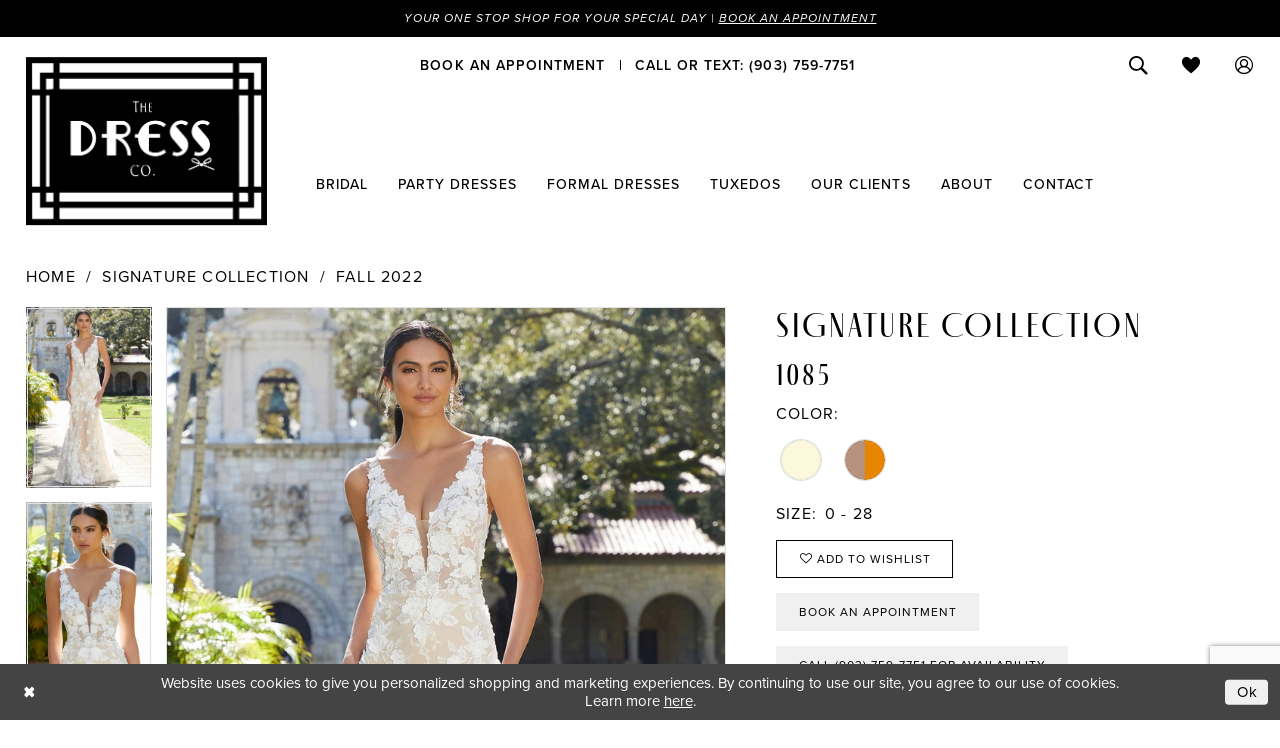

--- FILE ---
content_type: text/html; charset=utf-8
request_url: https://www.google.com/recaptcha/api2/anchor?ar=1&k=6Lcj_zIaAAAAAEPaGR6WdvVAhU7h1T3sbNdPWs4X&co=aHR0cHM6Ly93d3cudHV4ZWRvY28uY29tOjQ0Mw..&hl=en&v=N67nZn4AqZkNcbeMu4prBgzg&size=invisible&anchor-ms=20000&execute-ms=30000&cb=d87zz9penjug
body_size: 48876
content:
<!DOCTYPE HTML><html dir="ltr" lang="en"><head><meta http-equiv="Content-Type" content="text/html; charset=UTF-8">
<meta http-equiv="X-UA-Compatible" content="IE=edge">
<title>reCAPTCHA</title>
<style type="text/css">
/* cyrillic-ext */
@font-face {
  font-family: 'Roboto';
  font-style: normal;
  font-weight: 400;
  font-stretch: 100%;
  src: url(//fonts.gstatic.com/s/roboto/v48/KFO7CnqEu92Fr1ME7kSn66aGLdTylUAMa3GUBHMdazTgWw.woff2) format('woff2');
  unicode-range: U+0460-052F, U+1C80-1C8A, U+20B4, U+2DE0-2DFF, U+A640-A69F, U+FE2E-FE2F;
}
/* cyrillic */
@font-face {
  font-family: 'Roboto';
  font-style: normal;
  font-weight: 400;
  font-stretch: 100%;
  src: url(//fonts.gstatic.com/s/roboto/v48/KFO7CnqEu92Fr1ME7kSn66aGLdTylUAMa3iUBHMdazTgWw.woff2) format('woff2');
  unicode-range: U+0301, U+0400-045F, U+0490-0491, U+04B0-04B1, U+2116;
}
/* greek-ext */
@font-face {
  font-family: 'Roboto';
  font-style: normal;
  font-weight: 400;
  font-stretch: 100%;
  src: url(//fonts.gstatic.com/s/roboto/v48/KFO7CnqEu92Fr1ME7kSn66aGLdTylUAMa3CUBHMdazTgWw.woff2) format('woff2');
  unicode-range: U+1F00-1FFF;
}
/* greek */
@font-face {
  font-family: 'Roboto';
  font-style: normal;
  font-weight: 400;
  font-stretch: 100%;
  src: url(//fonts.gstatic.com/s/roboto/v48/KFO7CnqEu92Fr1ME7kSn66aGLdTylUAMa3-UBHMdazTgWw.woff2) format('woff2');
  unicode-range: U+0370-0377, U+037A-037F, U+0384-038A, U+038C, U+038E-03A1, U+03A3-03FF;
}
/* math */
@font-face {
  font-family: 'Roboto';
  font-style: normal;
  font-weight: 400;
  font-stretch: 100%;
  src: url(//fonts.gstatic.com/s/roboto/v48/KFO7CnqEu92Fr1ME7kSn66aGLdTylUAMawCUBHMdazTgWw.woff2) format('woff2');
  unicode-range: U+0302-0303, U+0305, U+0307-0308, U+0310, U+0312, U+0315, U+031A, U+0326-0327, U+032C, U+032F-0330, U+0332-0333, U+0338, U+033A, U+0346, U+034D, U+0391-03A1, U+03A3-03A9, U+03B1-03C9, U+03D1, U+03D5-03D6, U+03F0-03F1, U+03F4-03F5, U+2016-2017, U+2034-2038, U+203C, U+2040, U+2043, U+2047, U+2050, U+2057, U+205F, U+2070-2071, U+2074-208E, U+2090-209C, U+20D0-20DC, U+20E1, U+20E5-20EF, U+2100-2112, U+2114-2115, U+2117-2121, U+2123-214F, U+2190, U+2192, U+2194-21AE, U+21B0-21E5, U+21F1-21F2, U+21F4-2211, U+2213-2214, U+2216-22FF, U+2308-230B, U+2310, U+2319, U+231C-2321, U+2336-237A, U+237C, U+2395, U+239B-23B7, U+23D0, U+23DC-23E1, U+2474-2475, U+25AF, U+25B3, U+25B7, U+25BD, U+25C1, U+25CA, U+25CC, U+25FB, U+266D-266F, U+27C0-27FF, U+2900-2AFF, U+2B0E-2B11, U+2B30-2B4C, U+2BFE, U+3030, U+FF5B, U+FF5D, U+1D400-1D7FF, U+1EE00-1EEFF;
}
/* symbols */
@font-face {
  font-family: 'Roboto';
  font-style: normal;
  font-weight: 400;
  font-stretch: 100%;
  src: url(//fonts.gstatic.com/s/roboto/v48/KFO7CnqEu92Fr1ME7kSn66aGLdTylUAMaxKUBHMdazTgWw.woff2) format('woff2');
  unicode-range: U+0001-000C, U+000E-001F, U+007F-009F, U+20DD-20E0, U+20E2-20E4, U+2150-218F, U+2190, U+2192, U+2194-2199, U+21AF, U+21E6-21F0, U+21F3, U+2218-2219, U+2299, U+22C4-22C6, U+2300-243F, U+2440-244A, U+2460-24FF, U+25A0-27BF, U+2800-28FF, U+2921-2922, U+2981, U+29BF, U+29EB, U+2B00-2BFF, U+4DC0-4DFF, U+FFF9-FFFB, U+10140-1018E, U+10190-1019C, U+101A0, U+101D0-101FD, U+102E0-102FB, U+10E60-10E7E, U+1D2C0-1D2D3, U+1D2E0-1D37F, U+1F000-1F0FF, U+1F100-1F1AD, U+1F1E6-1F1FF, U+1F30D-1F30F, U+1F315, U+1F31C, U+1F31E, U+1F320-1F32C, U+1F336, U+1F378, U+1F37D, U+1F382, U+1F393-1F39F, U+1F3A7-1F3A8, U+1F3AC-1F3AF, U+1F3C2, U+1F3C4-1F3C6, U+1F3CA-1F3CE, U+1F3D4-1F3E0, U+1F3ED, U+1F3F1-1F3F3, U+1F3F5-1F3F7, U+1F408, U+1F415, U+1F41F, U+1F426, U+1F43F, U+1F441-1F442, U+1F444, U+1F446-1F449, U+1F44C-1F44E, U+1F453, U+1F46A, U+1F47D, U+1F4A3, U+1F4B0, U+1F4B3, U+1F4B9, U+1F4BB, U+1F4BF, U+1F4C8-1F4CB, U+1F4D6, U+1F4DA, U+1F4DF, U+1F4E3-1F4E6, U+1F4EA-1F4ED, U+1F4F7, U+1F4F9-1F4FB, U+1F4FD-1F4FE, U+1F503, U+1F507-1F50B, U+1F50D, U+1F512-1F513, U+1F53E-1F54A, U+1F54F-1F5FA, U+1F610, U+1F650-1F67F, U+1F687, U+1F68D, U+1F691, U+1F694, U+1F698, U+1F6AD, U+1F6B2, U+1F6B9-1F6BA, U+1F6BC, U+1F6C6-1F6CF, U+1F6D3-1F6D7, U+1F6E0-1F6EA, U+1F6F0-1F6F3, U+1F6F7-1F6FC, U+1F700-1F7FF, U+1F800-1F80B, U+1F810-1F847, U+1F850-1F859, U+1F860-1F887, U+1F890-1F8AD, U+1F8B0-1F8BB, U+1F8C0-1F8C1, U+1F900-1F90B, U+1F93B, U+1F946, U+1F984, U+1F996, U+1F9E9, U+1FA00-1FA6F, U+1FA70-1FA7C, U+1FA80-1FA89, U+1FA8F-1FAC6, U+1FACE-1FADC, U+1FADF-1FAE9, U+1FAF0-1FAF8, U+1FB00-1FBFF;
}
/* vietnamese */
@font-face {
  font-family: 'Roboto';
  font-style: normal;
  font-weight: 400;
  font-stretch: 100%;
  src: url(//fonts.gstatic.com/s/roboto/v48/KFO7CnqEu92Fr1ME7kSn66aGLdTylUAMa3OUBHMdazTgWw.woff2) format('woff2');
  unicode-range: U+0102-0103, U+0110-0111, U+0128-0129, U+0168-0169, U+01A0-01A1, U+01AF-01B0, U+0300-0301, U+0303-0304, U+0308-0309, U+0323, U+0329, U+1EA0-1EF9, U+20AB;
}
/* latin-ext */
@font-face {
  font-family: 'Roboto';
  font-style: normal;
  font-weight: 400;
  font-stretch: 100%;
  src: url(//fonts.gstatic.com/s/roboto/v48/KFO7CnqEu92Fr1ME7kSn66aGLdTylUAMa3KUBHMdazTgWw.woff2) format('woff2');
  unicode-range: U+0100-02BA, U+02BD-02C5, U+02C7-02CC, U+02CE-02D7, U+02DD-02FF, U+0304, U+0308, U+0329, U+1D00-1DBF, U+1E00-1E9F, U+1EF2-1EFF, U+2020, U+20A0-20AB, U+20AD-20C0, U+2113, U+2C60-2C7F, U+A720-A7FF;
}
/* latin */
@font-face {
  font-family: 'Roboto';
  font-style: normal;
  font-weight: 400;
  font-stretch: 100%;
  src: url(//fonts.gstatic.com/s/roboto/v48/KFO7CnqEu92Fr1ME7kSn66aGLdTylUAMa3yUBHMdazQ.woff2) format('woff2');
  unicode-range: U+0000-00FF, U+0131, U+0152-0153, U+02BB-02BC, U+02C6, U+02DA, U+02DC, U+0304, U+0308, U+0329, U+2000-206F, U+20AC, U+2122, U+2191, U+2193, U+2212, U+2215, U+FEFF, U+FFFD;
}
/* cyrillic-ext */
@font-face {
  font-family: 'Roboto';
  font-style: normal;
  font-weight: 500;
  font-stretch: 100%;
  src: url(//fonts.gstatic.com/s/roboto/v48/KFO7CnqEu92Fr1ME7kSn66aGLdTylUAMa3GUBHMdazTgWw.woff2) format('woff2');
  unicode-range: U+0460-052F, U+1C80-1C8A, U+20B4, U+2DE0-2DFF, U+A640-A69F, U+FE2E-FE2F;
}
/* cyrillic */
@font-face {
  font-family: 'Roboto';
  font-style: normal;
  font-weight: 500;
  font-stretch: 100%;
  src: url(//fonts.gstatic.com/s/roboto/v48/KFO7CnqEu92Fr1ME7kSn66aGLdTylUAMa3iUBHMdazTgWw.woff2) format('woff2');
  unicode-range: U+0301, U+0400-045F, U+0490-0491, U+04B0-04B1, U+2116;
}
/* greek-ext */
@font-face {
  font-family: 'Roboto';
  font-style: normal;
  font-weight: 500;
  font-stretch: 100%;
  src: url(//fonts.gstatic.com/s/roboto/v48/KFO7CnqEu92Fr1ME7kSn66aGLdTylUAMa3CUBHMdazTgWw.woff2) format('woff2');
  unicode-range: U+1F00-1FFF;
}
/* greek */
@font-face {
  font-family: 'Roboto';
  font-style: normal;
  font-weight: 500;
  font-stretch: 100%;
  src: url(//fonts.gstatic.com/s/roboto/v48/KFO7CnqEu92Fr1ME7kSn66aGLdTylUAMa3-UBHMdazTgWw.woff2) format('woff2');
  unicode-range: U+0370-0377, U+037A-037F, U+0384-038A, U+038C, U+038E-03A1, U+03A3-03FF;
}
/* math */
@font-face {
  font-family: 'Roboto';
  font-style: normal;
  font-weight: 500;
  font-stretch: 100%;
  src: url(//fonts.gstatic.com/s/roboto/v48/KFO7CnqEu92Fr1ME7kSn66aGLdTylUAMawCUBHMdazTgWw.woff2) format('woff2');
  unicode-range: U+0302-0303, U+0305, U+0307-0308, U+0310, U+0312, U+0315, U+031A, U+0326-0327, U+032C, U+032F-0330, U+0332-0333, U+0338, U+033A, U+0346, U+034D, U+0391-03A1, U+03A3-03A9, U+03B1-03C9, U+03D1, U+03D5-03D6, U+03F0-03F1, U+03F4-03F5, U+2016-2017, U+2034-2038, U+203C, U+2040, U+2043, U+2047, U+2050, U+2057, U+205F, U+2070-2071, U+2074-208E, U+2090-209C, U+20D0-20DC, U+20E1, U+20E5-20EF, U+2100-2112, U+2114-2115, U+2117-2121, U+2123-214F, U+2190, U+2192, U+2194-21AE, U+21B0-21E5, U+21F1-21F2, U+21F4-2211, U+2213-2214, U+2216-22FF, U+2308-230B, U+2310, U+2319, U+231C-2321, U+2336-237A, U+237C, U+2395, U+239B-23B7, U+23D0, U+23DC-23E1, U+2474-2475, U+25AF, U+25B3, U+25B7, U+25BD, U+25C1, U+25CA, U+25CC, U+25FB, U+266D-266F, U+27C0-27FF, U+2900-2AFF, U+2B0E-2B11, U+2B30-2B4C, U+2BFE, U+3030, U+FF5B, U+FF5D, U+1D400-1D7FF, U+1EE00-1EEFF;
}
/* symbols */
@font-face {
  font-family: 'Roboto';
  font-style: normal;
  font-weight: 500;
  font-stretch: 100%;
  src: url(//fonts.gstatic.com/s/roboto/v48/KFO7CnqEu92Fr1ME7kSn66aGLdTylUAMaxKUBHMdazTgWw.woff2) format('woff2');
  unicode-range: U+0001-000C, U+000E-001F, U+007F-009F, U+20DD-20E0, U+20E2-20E4, U+2150-218F, U+2190, U+2192, U+2194-2199, U+21AF, U+21E6-21F0, U+21F3, U+2218-2219, U+2299, U+22C4-22C6, U+2300-243F, U+2440-244A, U+2460-24FF, U+25A0-27BF, U+2800-28FF, U+2921-2922, U+2981, U+29BF, U+29EB, U+2B00-2BFF, U+4DC0-4DFF, U+FFF9-FFFB, U+10140-1018E, U+10190-1019C, U+101A0, U+101D0-101FD, U+102E0-102FB, U+10E60-10E7E, U+1D2C0-1D2D3, U+1D2E0-1D37F, U+1F000-1F0FF, U+1F100-1F1AD, U+1F1E6-1F1FF, U+1F30D-1F30F, U+1F315, U+1F31C, U+1F31E, U+1F320-1F32C, U+1F336, U+1F378, U+1F37D, U+1F382, U+1F393-1F39F, U+1F3A7-1F3A8, U+1F3AC-1F3AF, U+1F3C2, U+1F3C4-1F3C6, U+1F3CA-1F3CE, U+1F3D4-1F3E0, U+1F3ED, U+1F3F1-1F3F3, U+1F3F5-1F3F7, U+1F408, U+1F415, U+1F41F, U+1F426, U+1F43F, U+1F441-1F442, U+1F444, U+1F446-1F449, U+1F44C-1F44E, U+1F453, U+1F46A, U+1F47D, U+1F4A3, U+1F4B0, U+1F4B3, U+1F4B9, U+1F4BB, U+1F4BF, U+1F4C8-1F4CB, U+1F4D6, U+1F4DA, U+1F4DF, U+1F4E3-1F4E6, U+1F4EA-1F4ED, U+1F4F7, U+1F4F9-1F4FB, U+1F4FD-1F4FE, U+1F503, U+1F507-1F50B, U+1F50D, U+1F512-1F513, U+1F53E-1F54A, U+1F54F-1F5FA, U+1F610, U+1F650-1F67F, U+1F687, U+1F68D, U+1F691, U+1F694, U+1F698, U+1F6AD, U+1F6B2, U+1F6B9-1F6BA, U+1F6BC, U+1F6C6-1F6CF, U+1F6D3-1F6D7, U+1F6E0-1F6EA, U+1F6F0-1F6F3, U+1F6F7-1F6FC, U+1F700-1F7FF, U+1F800-1F80B, U+1F810-1F847, U+1F850-1F859, U+1F860-1F887, U+1F890-1F8AD, U+1F8B0-1F8BB, U+1F8C0-1F8C1, U+1F900-1F90B, U+1F93B, U+1F946, U+1F984, U+1F996, U+1F9E9, U+1FA00-1FA6F, U+1FA70-1FA7C, U+1FA80-1FA89, U+1FA8F-1FAC6, U+1FACE-1FADC, U+1FADF-1FAE9, U+1FAF0-1FAF8, U+1FB00-1FBFF;
}
/* vietnamese */
@font-face {
  font-family: 'Roboto';
  font-style: normal;
  font-weight: 500;
  font-stretch: 100%;
  src: url(//fonts.gstatic.com/s/roboto/v48/KFO7CnqEu92Fr1ME7kSn66aGLdTylUAMa3OUBHMdazTgWw.woff2) format('woff2');
  unicode-range: U+0102-0103, U+0110-0111, U+0128-0129, U+0168-0169, U+01A0-01A1, U+01AF-01B0, U+0300-0301, U+0303-0304, U+0308-0309, U+0323, U+0329, U+1EA0-1EF9, U+20AB;
}
/* latin-ext */
@font-face {
  font-family: 'Roboto';
  font-style: normal;
  font-weight: 500;
  font-stretch: 100%;
  src: url(//fonts.gstatic.com/s/roboto/v48/KFO7CnqEu92Fr1ME7kSn66aGLdTylUAMa3KUBHMdazTgWw.woff2) format('woff2');
  unicode-range: U+0100-02BA, U+02BD-02C5, U+02C7-02CC, U+02CE-02D7, U+02DD-02FF, U+0304, U+0308, U+0329, U+1D00-1DBF, U+1E00-1E9F, U+1EF2-1EFF, U+2020, U+20A0-20AB, U+20AD-20C0, U+2113, U+2C60-2C7F, U+A720-A7FF;
}
/* latin */
@font-face {
  font-family: 'Roboto';
  font-style: normal;
  font-weight: 500;
  font-stretch: 100%;
  src: url(//fonts.gstatic.com/s/roboto/v48/KFO7CnqEu92Fr1ME7kSn66aGLdTylUAMa3yUBHMdazQ.woff2) format('woff2');
  unicode-range: U+0000-00FF, U+0131, U+0152-0153, U+02BB-02BC, U+02C6, U+02DA, U+02DC, U+0304, U+0308, U+0329, U+2000-206F, U+20AC, U+2122, U+2191, U+2193, U+2212, U+2215, U+FEFF, U+FFFD;
}
/* cyrillic-ext */
@font-face {
  font-family: 'Roboto';
  font-style: normal;
  font-weight: 900;
  font-stretch: 100%;
  src: url(//fonts.gstatic.com/s/roboto/v48/KFO7CnqEu92Fr1ME7kSn66aGLdTylUAMa3GUBHMdazTgWw.woff2) format('woff2');
  unicode-range: U+0460-052F, U+1C80-1C8A, U+20B4, U+2DE0-2DFF, U+A640-A69F, U+FE2E-FE2F;
}
/* cyrillic */
@font-face {
  font-family: 'Roboto';
  font-style: normal;
  font-weight: 900;
  font-stretch: 100%;
  src: url(//fonts.gstatic.com/s/roboto/v48/KFO7CnqEu92Fr1ME7kSn66aGLdTylUAMa3iUBHMdazTgWw.woff2) format('woff2');
  unicode-range: U+0301, U+0400-045F, U+0490-0491, U+04B0-04B1, U+2116;
}
/* greek-ext */
@font-face {
  font-family: 'Roboto';
  font-style: normal;
  font-weight: 900;
  font-stretch: 100%;
  src: url(//fonts.gstatic.com/s/roboto/v48/KFO7CnqEu92Fr1ME7kSn66aGLdTylUAMa3CUBHMdazTgWw.woff2) format('woff2');
  unicode-range: U+1F00-1FFF;
}
/* greek */
@font-face {
  font-family: 'Roboto';
  font-style: normal;
  font-weight: 900;
  font-stretch: 100%;
  src: url(//fonts.gstatic.com/s/roboto/v48/KFO7CnqEu92Fr1ME7kSn66aGLdTylUAMa3-UBHMdazTgWw.woff2) format('woff2');
  unicode-range: U+0370-0377, U+037A-037F, U+0384-038A, U+038C, U+038E-03A1, U+03A3-03FF;
}
/* math */
@font-face {
  font-family: 'Roboto';
  font-style: normal;
  font-weight: 900;
  font-stretch: 100%;
  src: url(//fonts.gstatic.com/s/roboto/v48/KFO7CnqEu92Fr1ME7kSn66aGLdTylUAMawCUBHMdazTgWw.woff2) format('woff2');
  unicode-range: U+0302-0303, U+0305, U+0307-0308, U+0310, U+0312, U+0315, U+031A, U+0326-0327, U+032C, U+032F-0330, U+0332-0333, U+0338, U+033A, U+0346, U+034D, U+0391-03A1, U+03A3-03A9, U+03B1-03C9, U+03D1, U+03D5-03D6, U+03F0-03F1, U+03F4-03F5, U+2016-2017, U+2034-2038, U+203C, U+2040, U+2043, U+2047, U+2050, U+2057, U+205F, U+2070-2071, U+2074-208E, U+2090-209C, U+20D0-20DC, U+20E1, U+20E5-20EF, U+2100-2112, U+2114-2115, U+2117-2121, U+2123-214F, U+2190, U+2192, U+2194-21AE, U+21B0-21E5, U+21F1-21F2, U+21F4-2211, U+2213-2214, U+2216-22FF, U+2308-230B, U+2310, U+2319, U+231C-2321, U+2336-237A, U+237C, U+2395, U+239B-23B7, U+23D0, U+23DC-23E1, U+2474-2475, U+25AF, U+25B3, U+25B7, U+25BD, U+25C1, U+25CA, U+25CC, U+25FB, U+266D-266F, U+27C0-27FF, U+2900-2AFF, U+2B0E-2B11, U+2B30-2B4C, U+2BFE, U+3030, U+FF5B, U+FF5D, U+1D400-1D7FF, U+1EE00-1EEFF;
}
/* symbols */
@font-face {
  font-family: 'Roboto';
  font-style: normal;
  font-weight: 900;
  font-stretch: 100%;
  src: url(//fonts.gstatic.com/s/roboto/v48/KFO7CnqEu92Fr1ME7kSn66aGLdTylUAMaxKUBHMdazTgWw.woff2) format('woff2');
  unicode-range: U+0001-000C, U+000E-001F, U+007F-009F, U+20DD-20E0, U+20E2-20E4, U+2150-218F, U+2190, U+2192, U+2194-2199, U+21AF, U+21E6-21F0, U+21F3, U+2218-2219, U+2299, U+22C4-22C6, U+2300-243F, U+2440-244A, U+2460-24FF, U+25A0-27BF, U+2800-28FF, U+2921-2922, U+2981, U+29BF, U+29EB, U+2B00-2BFF, U+4DC0-4DFF, U+FFF9-FFFB, U+10140-1018E, U+10190-1019C, U+101A0, U+101D0-101FD, U+102E0-102FB, U+10E60-10E7E, U+1D2C0-1D2D3, U+1D2E0-1D37F, U+1F000-1F0FF, U+1F100-1F1AD, U+1F1E6-1F1FF, U+1F30D-1F30F, U+1F315, U+1F31C, U+1F31E, U+1F320-1F32C, U+1F336, U+1F378, U+1F37D, U+1F382, U+1F393-1F39F, U+1F3A7-1F3A8, U+1F3AC-1F3AF, U+1F3C2, U+1F3C4-1F3C6, U+1F3CA-1F3CE, U+1F3D4-1F3E0, U+1F3ED, U+1F3F1-1F3F3, U+1F3F5-1F3F7, U+1F408, U+1F415, U+1F41F, U+1F426, U+1F43F, U+1F441-1F442, U+1F444, U+1F446-1F449, U+1F44C-1F44E, U+1F453, U+1F46A, U+1F47D, U+1F4A3, U+1F4B0, U+1F4B3, U+1F4B9, U+1F4BB, U+1F4BF, U+1F4C8-1F4CB, U+1F4D6, U+1F4DA, U+1F4DF, U+1F4E3-1F4E6, U+1F4EA-1F4ED, U+1F4F7, U+1F4F9-1F4FB, U+1F4FD-1F4FE, U+1F503, U+1F507-1F50B, U+1F50D, U+1F512-1F513, U+1F53E-1F54A, U+1F54F-1F5FA, U+1F610, U+1F650-1F67F, U+1F687, U+1F68D, U+1F691, U+1F694, U+1F698, U+1F6AD, U+1F6B2, U+1F6B9-1F6BA, U+1F6BC, U+1F6C6-1F6CF, U+1F6D3-1F6D7, U+1F6E0-1F6EA, U+1F6F0-1F6F3, U+1F6F7-1F6FC, U+1F700-1F7FF, U+1F800-1F80B, U+1F810-1F847, U+1F850-1F859, U+1F860-1F887, U+1F890-1F8AD, U+1F8B0-1F8BB, U+1F8C0-1F8C1, U+1F900-1F90B, U+1F93B, U+1F946, U+1F984, U+1F996, U+1F9E9, U+1FA00-1FA6F, U+1FA70-1FA7C, U+1FA80-1FA89, U+1FA8F-1FAC6, U+1FACE-1FADC, U+1FADF-1FAE9, U+1FAF0-1FAF8, U+1FB00-1FBFF;
}
/* vietnamese */
@font-face {
  font-family: 'Roboto';
  font-style: normal;
  font-weight: 900;
  font-stretch: 100%;
  src: url(//fonts.gstatic.com/s/roboto/v48/KFO7CnqEu92Fr1ME7kSn66aGLdTylUAMa3OUBHMdazTgWw.woff2) format('woff2');
  unicode-range: U+0102-0103, U+0110-0111, U+0128-0129, U+0168-0169, U+01A0-01A1, U+01AF-01B0, U+0300-0301, U+0303-0304, U+0308-0309, U+0323, U+0329, U+1EA0-1EF9, U+20AB;
}
/* latin-ext */
@font-face {
  font-family: 'Roboto';
  font-style: normal;
  font-weight: 900;
  font-stretch: 100%;
  src: url(//fonts.gstatic.com/s/roboto/v48/KFO7CnqEu92Fr1ME7kSn66aGLdTylUAMa3KUBHMdazTgWw.woff2) format('woff2');
  unicode-range: U+0100-02BA, U+02BD-02C5, U+02C7-02CC, U+02CE-02D7, U+02DD-02FF, U+0304, U+0308, U+0329, U+1D00-1DBF, U+1E00-1E9F, U+1EF2-1EFF, U+2020, U+20A0-20AB, U+20AD-20C0, U+2113, U+2C60-2C7F, U+A720-A7FF;
}
/* latin */
@font-face {
  font-family: 'Roboto';
  font-style: normal;
  font-weight: 900;
  font-stretch: 100%;
  src: url(//fonts.gstatic.com/s/roboto/v48/KFO7CnqEu92Fr1ME7kSn66aGLdTylUAMa3yUBHMdazQ.woff2) format('woff2');
  unicode-range: U+0000-00FF, U+0131, U+0152-0153, U+02BB-02BC, U+02C6, U+02DA, U+02DC, U+0304, U+0308, U+0329, U+2000-206F, U+20AC, U+2122, U+2191, U+2193, U+2212, U+2215, U+FEFF, U+FFFD;
}

</style>
<link rel="stylesheet" type="text/css" href="https://www.gstatic.com/recaptcha/releases/N67nZn4AqZkNcbeMu4prBgzg/styles__ltr.css">
<script nonce="kwjKU3Vf5vg3fm6PX3WURQ" type="text/javascript">window['__recaptcha_api'] = 'https://www.google.com/recaptcha/api2/';</script>
<script type="text/javascript" src="https://www.gstatic.com/recaptcha/releases/N67nZn4AqZkNcbeMu4prBgzg/recaptcha__en.js" nonce="kwjKU3Vf5vg3fm6PX3WURQ">
      
    </script></head>
<body><div id="rc-anchor-alert" class="rc-anchor-alert"></div>
<input type="hidden" id="recaptcha-token" value="[base64]">
<script type="text/javascript" nonce="kwjKU3Vf5vg3fm6PX3WURQ">
      recaptcha.anchor.Main.init("[\x22ainput\x22,[\x22bgdata\x22,\x22\x22,\[base64]/[base64]/[base64]/[base64]/[base64]/[base64]/YihPLDAsW0wsMzZdKTooTy5YLnB1c2goTy5aLnNsaWNlKCkpLE8uWls3Nl09dm9pZCAwLFUoNzYsTyxxKSl9LGM9ZnVuY3Rpb24oTyxxKXtxLlk9KChxLlk/[base64]/[base64]/Wi52KCk6Wi5OLHItWi5OKSxJPj4xNCk+MCxaKS5oJiYoWi5oXj0oWi5sKzE+PjIpKihJPDwyKSksWikubCsxPj4yIT0wfHxaLnUseCl8fHUpWi5pPTAsWi5OPXI7aWYoIXUpcmV0dXJuIGZhbHNlO2lmKFouRz5aLkgmJihaLkg9Wi5HKSxyLVouRjxaLkctKE8/MjU1OnE/NToyKSlyZXR1cm4gZmFsc2U7cmV0dXJuIShaLlU9KCgoTz1sKHE/[base64]/[base64]/[base64]/[base64]/[base64]\\u003d\x22,\[base64]\\u003d\\u003d\x22,\x22wq3Cg8KHH29cehnCusKTwrZTw4XCjsOYdMOufMK0w4TCvSpZO1bDhzgawpAhw4LDnsOUWCpxwpDCjVdhw5nCr8O+H8ONWcKbVDtJw67Dgw/Ck0fCskdaR8K6w5FGZyEawrVMbhTCihMaScKfwrLCvxdDw5PCkBvChcOZwrjDig3Do8KnDsKbw6vCsyHDjMOKwpzCqFLCoS98woAhwpceFEvCs8ODw7PDpMOjWsOmACHCt8OWeTQRw7AeTg3DgR/CkW0pDMOqWHDDslLCsMKgwo3ClsK6d3YzwpfDocK8wowxw5otw7nDpTzCpsKsw7Nnw5Vtw49QwoZ+McK1CUTDs8OswrLDtsOmEMKdw7DDnFUSfMOqc2/Dr0dMR8KJBcOdw6ZUZnJLwocSwpTCj8Oqf3/DrMKSFcOWHMOIw73CqTJ/ZsKfwqpiN3PCtDfCmDDDrcKVwrRuGm7CtcKwwqzDvhdlYsOSw5LDkMKFSFDDi8ORwr4fMHF1w5ssw7HDicO3M8OWw5zCk8K5w4MWw4F/wqUAw4bDvcK3RcOUbETCm8KjflQtClrCoChYfTnCpMK/csOpwqw0w6trw5xPw53CtcKdwptOw6/[base64]/DqMO+ZcOuwoQ9AMK3PWDCvMOQw4PChV3CkShVw5nCo8OOw78sYU1mAMKAPRnCsQ/ChFUXwqnDk8Onw7HDlxjDtwx1OBVybMKRwrsaDsOfw615woxNOcKywoHDlsO/w7EPw5HCkT5fFhvCkMOcw5xRdsKhw6TDlMK+w6LChho5wqZ4ShMfXHovw4BqwplTw65GNsKVO8O4w6zDhWxZKcOCw7/Di8O3C2VJw43ChmrDskXDjR/Cp8KfXjJdNcOhSsOzw4hKw7zCmXjCs8O2w6rCnMOhw6kQc1pUb8OHYzPCjcOrDQw5w7U/wpDCssOyw5fCgsO0wqDCkTZ9w4LCksKew493wpfDuipOwqDDqMKPw4Z6woQTIcK8NcOkw6nDpGR8bwB3worDrMK/wrrCkGPDvW7DohzCgE3CsyDDqW8qwpMhemLCjsKow4zCtsKQwq14QD3CtsKiw73DkGt0FMKqw63CsQJuwr8nJQwHwo4IDUTDoSQQw5oCCGIjwr3Cp3Ebwo1vL8KcThzDjVPCuMOxw73Cj8KkTcKdwr0GwpPChcKPwp9yI8OYwq/ChsKLBMKoexrClMOxNzfDr34wGsKlwqHCt8O6FMKRdcKUwrvCgkLDrwvDtwrDvijCk8O1GRg3w69Nw4HDrMKMFW/CuHvCijwWw4vCn8K4CcKzw4I3w7x7wqnCtcOyTMOqFB/Cs8Ksw6bDrzfCkVrDqcKAw7hGO8OpVn0ResKENMKiKMKpL2AqN8KewqUHP1LCscKBbMOKw7U0wqoKemtWw6l+wr7DjcKWSsKNwrs4w5bDrsKWwonDiRh0bsKYwp/[base64]/M3DDjVMzwopgXEJ+JcKHw5VeAsKOw7PCmFTCiW/DkcKjw6bCvBdbw5vDhThmbMKDwrHDpinDnyBxw4DCs1wswr7DgsK/Y8OQMsO1w4DCjlVPdi/DhGtRwqA1IQPCkTADwqzCj8KAQ2Q2wqJowrV5wr0Hw7o2KMOtVMOUw7NDwq0THEXDvHNkAcOwwq/ClhpNwpYuwoPCjcOmJcKPAMO3CGATwoV+wqDChsOxWMK7KG0xDMKRBTfDj3HDsUfDhsO0c8OWw60qI8Oww7PCkkZawpfDs8O+ZMKCw4DCvhHDqH4EwqZjwo0XwoVJwo9Dw5dQQMKcWMKjw5DDhcOfDMKAFR3DqiQbUsOJwq/DmMOCw5JHY8O7NcODwoPDjcOFXElVwp7Cgn/DpsOzGsOuwrPCoRzCmSFVTMOHKw56EcOgw4dpw5QUwqjCs8OADQRSw4DCvQPDo8KWWz9Rw5vCvhDCnMO1woTDmWTDmxYFBGfDlAoZKMKJwo3Cpj/Dg8OmFg7CpD1mAXJyfcKMZGXCg8OVwp5MwoYOw5t+L8KMwoDDg8OLwo/DtUTCq2UxDsKrEsO1P0fCqcOEYwsJZMOfTEtpMQjDi8OdwqvDp1/DgMKrw4cuw6Y0wpUMwqsfYXjCisO7O8KyLMOWL8KGe8KKwowLw7daXB0NY10ew6LDoXnCiHpXwq/[base64]/bcKnKcOmbcKrRh0yU8KKIcKFwoMsw5vDswBKMk3Dlzo2dMK3IWB0EAA5QGQEAkvCv2LDoFHDvjgtwpMMw5VVS8KcDkgAKcK/[base64]/CqykzwrdFw77CsjbDlS1uwpLCmizCrsK5amh5ch/Co8KVeMOiwrQXXcKIwoXDpj/[base64]/w4BbegQPw7QAw5zDnsOFM8OdwrbCqyjDjBg9RELDnsKTFC9Lw7/[base64]/YMOKwqLCuSh4wpZ5RMKSJCHCmsOkw4F1Tkx3w5wdw4VCa8OUwqoXMErDtjQlwrJkwqo6ZHo5w7rDkMOLWHDCvTjCp8KLWcK8FcKOYiVmfsKHw73CscKwwo1RRsKew79cDCgbZwDDlsKXwoZewrJxEMK9w64XJ0pUYCXDiA99wqDDh8KYw5HCqz9Cwq8iNkvCkcK7KwR/wpvDs8OdTCJPaXvDlMOGw5l0w6TDtMKkDF4awptPZMOtScKxGgTDqA8ew7Vdw73DkcK9OcOYZjoPwrPCgExvw6PDiMKnwpfCrEEgeUnCoMK/[base64]/CiMOVw57DqyUZHE3DicKhw7jDvU0iwoHDgsK1wpglwofDnMK7wqTCj8OsVxYSwr3CnHnDnl4nwp3Cq8KywqQUJsK1w6dTKcKAwoIOEsKUwqPDr8KGKsOjF8KAwpbChADDj8Kkw7dtTcOIK8O1UsKYw7PCv8OxLcOqcyTDixYPw7xXw5PDpsObB8K7FcO/CMKJTWE7Bj7DqDvDmMKABxEdw7Azw6XClhB5DR/CuD9dUMO+B8ONw7nDpMO/wpPCiSzCpXPDll1ew7vCpm3CjMOEwoTCmC/[base64]/DpUpNwpd+QXzCqkw9wqbDvMOHFg49a2Z7fw/DlcOYwpXDmitow4UVPTAqOFBywrUjf3oKI18XLHzCjC1hw5/DgRbCi8KNw67Co3pcAEViwqzDhSrDoMKpwrUewqMdwqbDtMKsw4J8XgrCn8KRwrQJwqJ6wqrCi8KQwpnDrENJLwZRw7JcJVUxQivDtsKwwqkqemlITkYhwqTCsl3DqX/DqwnCqDnCssKkTik4w67Diwd8w5nCvsOcKhvCnMOKesKbw5BrYsKcw6JNKjDDo2rDj1LDp0J/wp1aw7gpfcKyw6YdwrppNBkGw6XCtxLDjWQ1wqZFTDHDi8OOM3Faw6wzCMOnZsK4w57DscOXSh5qwoM8w74VUsOrwpEqHMKZwpgMVMK0w45iZ8OOw5oAM8KtD8OqPcKpDcOjUsOtOx/CscKyw7xuw6XDuyHCrz3ClsK7wq8heldyc1rCm8OvwrbDlwHCgMKPUsKQWwU7Q8KiwrcPA8K9wrlXWsKxwrEQVcKbFsKlw41PBcK1CcK6wp/CgC0uw5JYCm/DgE7Ck8Kww6/[base64]/CicO5JERxwoMpw4MnAAzDsnB+E8O8wohCwr/[base64]/GsOrD3rDigUHBMK1wrDDm8Krw5o+JyrChcOqHWJoOMO7wozCsMKpw53DpcOHwojDpMOmw7XCgw5MXsKuwrEXQzsHw4TDrBnDucOFw6vCocO+YsOvw7/Cl8Omwp7Djhs/wol0asOJwq8lwrVpwoLCr8O0KhHDklzClSwLw4YJM8KSwp7DpsKhIMOAw63CocODw6hTT3bDl8O4w4rDrcOwalrDuQJ4wojDvA18w5bCiCzCmXRYYnxBRMKUHFVmChPCuj3CqsK8w7/DlsO9A1LDiHzCuh9hdATCg8KPw4dbw7ICwpUswrApXgjCrSXDlsKFQ8KLL8KgVDB2wpXCpGQQw4XCgVzCm8OuR8OLSAHCtMO/wrHDvcKNw5ZTw4jCqcOTwpnClG5nwrt2GinCkcK5w4fDrMK8WyouAQ0kwoYcZsKzwq1DHMOSwrfDpMO7wr/DhMKOw61Kw77DiMOfw6Vvwr1jwoTCgxImCsK+J21qwrzDvsOkwpt1w6p7w7LDhD4uGsKySMKGPUQCKHFxPSk/QQ3CnhnDoVTCosKJwrgnw4HDl8O9Rl0TbC1rwpd9JMOkwqzDqMKkwrN2fcKBw4cgY8O5wpkDcMOOO2rCnsO2KT7CqMOtakIlScOkw7lubBxELkTCvcOBbGgyDBLCnh42w7zCpy1twq/DgTbDkjpCw6vDkcOhdDnCtcOwdcKEw78vb8OowpElw5B7wqbDm8OCwrRwOxHDssOFVyhfwoTCmDFGA8KROBvDiW4HQkfCp8Kwa2nDtMOaw6Z2w7LCq8KCO8K+Sw3ChMKTKkgiZVsbTMKXHiYwwo9OCcOxwqPCuU5IB1TCnz/DvCwwXcKGwp1yQhcnKybDlsKEwq0Bd8KnfcOROBJ0w4kLwqvCvxPCiMKiw7HDocKqw4rDgxk/[base64]/JMKEwr16w4YOw6ZROMKuwoLCu8OfwpAhBMOVfMO8ZznDg8KDwqnCgcKSw6TDui9ICsOlw6HDq10XwpHCvcO1PMOIw57CtsO3QltPw5vCrzwQwqfCiMKVeXQQSsOYSSPCpsOjwpfDkgpBM8KOUXfDucKldQglRcO+fGlRw4/[base64]/VzjCtRZKw4A9w7xLw4Q0wpkAaMOBw5bDlQo8LMKwNG7Ds8OTGnHDtBg7R3jCrSXDm0HDmMKmwq5awqZXNgPDlDoNwqrChsOGw4xlfcOpPRDDoh/DgsO8w4ZBX8Ogw75scsKzwrXCmsKAw6/DvsK/wqFew4tse8OCwpA3wpHCpRR/TsO7w4DCkHl4wonDg8O1HwxYw45mwr3Co8KCwowLPcKPwpIHwoLDgcOODsKSO8O2w5MfLgTCpsO7wpV9fknDhTPDsj5Pw7nDsUMMw4vDgMKxasKKUzZAw53CvMOwZUTCvMKrBz/CkEDDtj3CtQESWcKMKMKxacKGw5Jbw6gBwrTDrMKVwqjCpgLCicOswrNNw5fDnwLCg1NWaA4iAhjCgMKDwoAnXcO/woVnwpgIwpglK8K4w6HDgcOQbykoMMOAwpJHw6LCpg55GsOAbFrCmcOeFsKiYMOYw4h/[base64]/DigvCsBPDnRPCq8OkV1DCrcKdw7BHXnvDoRnCuGDDiRfDjT4Ewr3DpMKgJUYrwr4cw4/Ci8OrwrghKcO4AMOawplcwowlfcKqwrvDjcOyw7haJcO+UQvDpyrDgcK8S0nDiDNLCsOSwoEbwojChsKiEhbCjB8OAcKOFMKaDCA9w6cIL8OROMOTaMOUwqUtwptyQ8Oyw7MGI1dvwoh0V8KWwq1gw59Hw5/[base64]/CiMOvGMK8N8OYbsOeLsK+w6fDm8OdworDggvCgsOnV8OFwp4CHTXDnxrCisOaw4TCuMKbwpjCpWXCg8K0woMoScO5R8KZSHIvwqoBwocXaCVuCMOVAiDCogDDscOVRDbDkinCimJZNsOSwoXCrcOhw6J1w6Ypw7h4dcOEcMK2FMK4wrEGJ8KWw5xBGT/Ct8KFbsKbwpfClcOnMsKsOH7Cjl5gwplLWwHDmXExP8ObwrnCv2PDlW9nL8O5a3XCkiTDh8OtasO8wq7DpVIsGMOuOMKjwpIzwprDvG/[base64]/U3FAwq/CvCXDv8KUS8OzSMK8w6LDmcONF8KvwovDr8K0wrx3YxApwq3Ck8OowrdsYMOJKsKPwpdDJcKDwr5Rw5fCgMOvfcO2wq7Dr8KnUGHDhwLDmMOQw6XCsMKbTnF+OMO8HMOhwqQGwq4lF20MEyhcw67ClRHCmcO/cUvDq2XCm0EQYWLDtwhBFcOBPMOVBjzCmlXDosKWwpRAwrsBKjHCo8K/w6QtGirCqizCq39XFcKsw77DvUscwqTCvcKVA1Nzw63DqMO9VFPCpncEw4FDbMKxecKaw4HDpkbCrMKcwqTDtcOiwqdUV8KTwonCri5rw5/DicOhIQvCmS1oQirCsAPDr8KZw5A3HCjDuH7DrsOywqUewozDvGDDinMlwojDvzvCkMOPH28LFm3ChGfDtcOgwrXCg8KDbDLCiWrDhMKiacOew5rCujxIw5AfEsKSdk1US8O7w4oOwqfDjX16VMKKDDJaw57DvMKMwpvDu8KmwrfCs8K2w5UKDcKkwp4pwr/CrcKPA0IBwoPCnsKdwr3CvMKFS8KVw44vKE86w78VwrsOM2xjw6kVD8KWwrwpCR7CuVt8S0jCksKHw4bDsMOVw4FFOnDCvA/CljbDmsOHcnXCnQfDpcKvw5Vbw7XDpMKKR8OGwrQ/[base64]/w4LCnsOlaz3CpcOrwprCpsO7N1dww6tgaiBlF8O5KMOOe8Knwp98w5tDRhsowoXDl1pYwoI0w4jCgRAAwrDCg8Oqwr3DuCpsWBlWKgjCrsOKKiQTwpV8SMOBwphGT8KWMMKbw6jCpBjDucOKw6PClylfwr/DjV3CvcKAYsKXw7vCiyxpw4NARsO3w5JsIUPCp0YYSMKVwozDvsOfwo/CoF12w7sOITfDjzfCmFLDhMOkXg0Qw5TDssO6wrzDvsOfw4/Dl8OwIBLCpcOQw7LDjXoXwp3CoHHDncOCR8KGwrDCrsKkei3Dk0PCvsO4JMOmwqbCqkZ0w73DucOWw4dyRcKnPkbCqsKWRHFQw4LCuzZHf8OKwrNERsKSw71wwr0Vw5EQwpIbesKtw4/DmMKOwqjDtsKgMWXDjD/DiUHCsz5jwovDoA4KZsObw5tFb8KCJzkBIGRRLMOewojDmcKew5jCk8KrTsOlSj4kLcKIO20PwpjCncOJw5/DjcKkwq4tw7McG8OPwrrDuD/DpF8Rw6F4w49iwqXCmWFdFHR0w51Qw5TCp8OHN2J4K8Ohw6FhMlZ1wpdhw7MMAXk4wqTClAzCtWItFMK4YyjDqcOzCmohbUvDssKJwq3CuShXS8Ogw4vDtGJ+IArDvAjDhlkdwr1RMsKBw7vCjcK5FwEzwpHCjyLCkkBJwpUgwoHCllwVPQI+w7jCjsKuG8KDEGTCvX/DuMKdwrHDlUh+T8KYS3zDnwTCtcORwpduXBLCrMKYaToJDxLDu8OGwqlBw7fDpcOGw4LCiMOowo3ChC/CpkYxI1xKw7LCh8OwBS/Cn8OHwop/w4TDj8OFwpHCv8Onw7fCu8OawpbCpsKODsKMY8KvwpTCjnlnwq7Cgys1WsOUCRogTcOHw5wWwr5Tw4vDsMOrAkZewp8WbcOLwpxSw73CiUvCjmDDunE/w5rCo3MswppJbnrDrg7DhcO7YsOdbx5yYMK7RsOOG2HDgz3Cg8OUUzrDssOPwqbCjC8rfMO8d8ODw4MjPcO6w6/Cq1cfwpDCn8OcGAHDtlbCm8KVw4nClCbDtk88e8K/GgTCnF3CmsOUw5UEQMKaT0sgA8KDw4DChmjDn8K0A8OGw4vDssKPwqFjAGzCjE7DrH0Gw6B/w63DvsOkw7LDpsOtw5LDnltVRsK/JEwmQBnDl1Q6w4bDoE3CgWTCvcOSwpI0w4kqOsK0asOkecO/w4RFSU3Di8Kyw5cIX8KhVkPCrMOpw7vDrcOwTBHCv2csRcKNw5zCtGzCiUnCgjTCjMKCb8Ogw4hhG8OeeC43McOVw77DqMKIwoU3Sn/[base64]/CrSjCrAdhw4vCkMOzLkfCvThjKHLCvknDpGsQwr8zw6LDvcKrwp7DuFvDgMOdw5fCqMODwoRpO8OCE8OdJjNpBiYFXMKiw71wwoZ0w5oCw7gTw7Bmw7Ejw7zDk8ObMg5Jwpp3Sy3DkMKiNMKDw5/[base64]/CpiVnC8Oiw7PDkMOew6QKHVjDuFs0woLDsT/Cvw94wo7DlsOVEhfDiVXDqsKhM0PDlSzDr8OraMKKdsK3w5PDp8KVwoscw5/CksO+bAzCjDjCsEfCkkJAw5rCnmAFSjYjGcOBI8KVw4TDocOAPsOOwokEBMObwqbDksKmw6HDnsO6wrvCsz/CnDjCnWVYDnnDsTXClA7CgcOnBcKgYGoHIGvDnsO0E3XCrMOGw5/DlMOnKWw7wrXDpTHDr8Omw5Zow5sSKsKZOcO+QMKeOSTDnE3DocOEYXY8wrRdwpspwqjDqFQRWGUJTcOrw4NLSy/[base64]/DpAc4fyFXG8KGwq/DhRhjwpjCvcO8w6jDhQEFJFg0wr7Dq3fDm0cDLxwFasOFwpkWVsO3w77CnicnMsOEwq3DvcO/McOJVsKUwrZmX8KxMCwXFcO3w5nDg8OWw7JHw5RMWC/CtHvDhMKWw4vDvMOkfDRTRElFOHDDhULCrDDDlTtDwqzCqkDCow7CtMOEw50AwroYMyVtGsOXwqPDqz1TwpXCviMdwq/CpVFaw75Mw5hZw48swoTCksOPecOswr9KR0tywpDDr3zCpcOtc3VYwq7CpRQ6QsK3JCkdPxVbFcO7wpfDisKzUMKwwrPDuBnDhCLCoR4tw5TDryHDggTDl8Omf1h6w7HDpAPDtR/Ct8K2Ey05ZcKsw5NsIzHDjsK2wovDmcKMacK2wpUsf141Ei3CjhrCsMOcJ8KPTWrCi3x3IsKWwplyw6Znwr/CtcOqwpPCi8KtA8OaPknDuMOHwrTCk1h+w6kpSMK0w5pgX8OgE2HDuU/CsAYmCsO/[base64]/Ii3CpCjDnFXCisOVZMONwoxJw6xGw7pdw6cEwoE3w4nDosKKUcKhwp3DnsKQUMKyU8K9CcOFEsKmw4HCoUo4w5gwwrUAwonDonrDgXPDhlfCmXfChSXChG1bImwww4LCqwLDn8KpUx0dIBjDlsKtQmfDgWLDm0DCu8KEw6LDjMK9FmXDsjEswoM8w5h/w7FowqphHsKWV14rGVLCgMO5w5lhw5pxOsO3wpcaw4jCs13DhMK1e8KqwrrCl8OrC8KMwqzCkMOqXsOuWMKAw7bDnsOhwpNhwoYyw5vCpUA6wrPDnhLDjMO2wrZww63Dl8OXX1/CgMOtUyvDonPDocKqPiPCqMODw5PDsUYQwpxqwq9iIcK1FlN+SBAww5NVwrzDsAoBTsKVEsKXbsO2w4rCp8OxKjfCncO4UcKQGMOzwpkfw783wpDCmcOnwrV/wrzDhMKcwocRwp/CqWfCnikmwrUkwohhw4bDpwZ6FMK/w5nDtcOiQnkBYsKmw6lfw7zCpGcmwpTChcOywp7CtMKowp3CqcKXC8K4woRrwqg4w6dww6nCvw44w6fCjyfDumjDkA1dRsO8wot7w7NQKsOKwqjDq8OHdDDCpwEffx/CusO6M8K3woDDoRLCkWdKesK8w61ww5NJcgQaw5HDi8K+P8KDDcKXwopkw6nDmmHDl8KQNTbDogrCj8O/w7hPZzrDhRBRwqUOw5sqNEXDtcOew7JvJH3CkMK5SAXDo0xSwpjCuTvCpWDCuxJiworCpBPDvjFzCHpEw7/CkS3CusK+bwFGecOKH3LDvcOkw7fDihLCm8KOf0NRw6BuwqBVFw7ClzLDn8Olw6oiw47CoErDnAw9wofCgAxHSjsmwoQ0w4nDi8ORw5V1woVCTcOMKyUbJS4AaW/CrsKsw7sKwq4Kw7fDncK1McKwa8KcLmLCoSvDisOmew8dG3tMw5RcASTDusKkWMKXwofDulfDl8KrwqDDjMOJwrjDrDrDg8KACVfDocKlwoLDoMKiw5rDvsOvJC/CrW/[base64]/Cjz1FVwNNLkfCr8K8w58ccWkFPsOuwqbDvTDDncKuDmDDhzVAVxtIwr/CrCQewpYlRWPCo8Okw4bCqk3CmwPDvHIIwqjDk8OEwoY3w7o5PmTCiMO4wq/DkcOHGsKbOsKFw51/w4YFLljDgMOfw47CuCYRIn3CvMK+DsO2w6JKw7zCvEJeOsOsEMKPZnXCsEQtKEHDmQ7Dg8Ofwp9AccKvUMO+wp1CF8KTA8OVw4HCqj3CqcO/w7E3SMKySDkcD8OHw4TCp8ODw7rCkwRWw44hwr3DnHokPgQiw7rDgzPChVk1URI8GC96w5DDsxBSNSxpK8Kuw6YSwrjCuMKKTcOmwpp7OsKwCcKFckJ4wrHDogPCqsKXwqnCgl/DjHrDhhNMTBEvew4IS8Kewotmwrd2EjwTw5zCrz8Fw5XCimR1wqgvJwzCpRYLwoPCq8KDw6tOP3PCkEPDi8KtCsO5wpDDrz1jHMK0w6DDnMKvNDcuwrXDtMKNRsObwp/CigbDlnZnUMO9woTCj8KwVMKFw4Jww70TVEXCrMKoYixqG0PClkLDkcOUw6fCl8K6wrnClsOIRcOGwpvCvCTCnhfCmk00wpLDg8KbRMKDUsKYN0Mjwp1qwqF7KWbCnTp4w5vCgSvCsmhNwrLDgDfDpl5/w4DDrHwAw68Iw43DowzDrjk/w5zCnjVGOEtZfXbDiTkkNMOlZFvCpMO4dMORwpggKsKwwo/ChcKAw6rCnRPCj3Y4NBkVJVU6w6XDoGd0awzCp1R2wqjCtsO4wrI3IMODwpzDnH4DOMKrJhPCml7CoWAow4TCv8OkM0lMw6XDrW7Cm8OPDsOMwocXwrtAw6UHTMKiOMKIw7nCr8KKEA4qw7PDmsKqwqULecOJwrjCig/ClcKFw79Jw5zCvsKwwr7Cs8K/w5HDvMKaw4dbw7TDmcOkYEoXY8KawrfDoMOCw5ZaOBo/wo9rRE/ClX7DoMOaw7jCnsKrWcKDdxfCnlcbwpN0w4hHw5jChWXCtsKiaR7Dmh/DuMKEworCuQDDtn7CgMOOwo18LgDClGUewoxkw4gnwodCIcKKByJaw6DCssKNw6LCs3zCiz/CvH3Cm03CkyJTYcOTK19EBMKowoDDj3Aww73CmFXDssKBBsOjHGrDlMKywr/[base64]/CmsOxfirDvhFtOFhQwqNdwrIWw5HCmMKMwq3Ct8K2wqEhH2/DuE8TwrLCs8KxKGRzw71ewqBEwqPCjcOVw4/[base64]/Dq0LDg0vChl14w6TDmMOWYsKSwqFyNDwPwrbDlcOJLXLCtVZnwrUDw5FfOsK6QGw1U8OoO2HDjxJ8wr4XwpbDrcO3dsK4DsOBwqJrw5fCncKhfcKGDMKqa8KJF0cowr7CvMKENyvDp0XCs8KHbwMhTAsLGDfCv8O9NMOnw7lSVMKXw6NFIVDClw/CiVjCr1DCssOIUjvDsMOqT8KEwqUKfcKyPDHCncKSZg84B8KROw4zw5IzWMK2RwfDrMOqwqTCuBVBSMKxfkgkwooRwqzDlcO+VMO7VcOvw45ywqrDosKjw7vDpU8TIsOmwoRBw6LDsWE1wp7CiBrCssOYwpsUw4HChlXDqSM8w6t0UMOww4PDkFbCj8K/wqTDmMKBw75JC8Ocw5YSFMK/DMKYSMKOwrjDugFlw6N8YkQDJU0VawvDs8KRLhzDrMOabsO5w7fDnEPDssK3LSEdC8K+HDgWUMO2KTTDljExPcKjw5jCg8K0LXPDh2vDo8OSwoLCqMKBRMKBw6fCiQDCusKfw4NnwrIkFQjDtjADwo5KwqxcLGZXwqfCi8KzR8KZZw/Dn2cVwqnDlcOQw6TDkktjw7nDt8KeAcONfhoASDvDqyRRQcK3w77DpnRqJmRfWgbCjmfDjB8Dwog3NnzCmjbCuHdfCsK/w4zDm0TCh8OlXWodw4dnYzxdwqLDicK9wr0Jwphaw6Vdwq3Dmy0/[base64]/[base64]/CukorEx/DmGYBTMKEw44XwqrCqjBdwqDDuSTDv8OowrHDq8Ohw5/CnMKewpNGbMKeInDCqMO6RsKuUcOSw6FawpXDtC0TworCkmRSw5rDhG50Ww7DmBTCiMKMwqfDmMOmw5hCIjxRw6rCksKcasKTw4B1wprCrMOLw5fDrMKvKsOaw6TCjVsBw4scGic+w6YKecOTUTJ1w6Bow7/CrFViw6LCvcKxRDQ8U1jDkAnCh8KOw6fCjcKtw6VSKWsRwr3DkH/DnMK4QVkhwrPCuMKOwqAsC3lLw4DDqUPDnsKywp8UGMKVUcKBwrzDjXvDs8ODwrdowpkgCcOrw4YVfsKuw5XCrsKLwqjCtEDDk8KxwodMwo1Bwo91csO+w5BtwpbCjx9/MWHDvsObwoZ8Yz4vw5DDoA/[base64]/DgwzCpsOyfMKqIsKuw7/[base64]/Cnzw3WTM1RyfCmEfDlMOsPQk4wp/Drid6wpLDlcOVw7PCkMOJX0bCvnrDhTbDnVQRAsO5IzIxwozCi8KbFMOlBj4VWcK/wqQSwp/[base64]/CncKCw6g5w4LDg8KJwrrCksOUIy4DwrXDijRuIljCgcKyIsO5MsOywoBWQsKxK8KSwqIpMFN4QSx+wofDqnDCu2AxIMO+cF/Ds8KjDHXCg8K3HMOvw4tzIkDCnxdzKw7Dg3E3woxwwoDDqXcPw4kCHcK/VlgtM8OHw5YpwrlSED9CBsO9w7MqWcK9UMKkV8ORNwnClsOjw5d6w5LDjMOxw6vDrsO4ZHrDgcK7CsO0NMKdLWHDnWfDkMO9w4fCr8Ofw5l/w6TDmMOrw7/CsMODXXpkOcK1wphuw7XCgCVyJmbDvX0TYcOIw73Dm8OXw782XMK5GMOSccK2w7nDpCxTLMKYw63DvkLDkcOjHicgwo/DhDgJJcOGUkHCjcK9w6l/wq5KwoPDoDljw67Cu8OHwqfDpmVkwoDCk8O6FjsfwrTCssKYQ8KDw598VXVUw5gHwr/[base64]/[base64]/CtcOhbsK2VE4lwrtgc8KEwrVhH8KLGMOEwrsdw47Drno5DcOvJ8KoGnTDkcOqd8O9w4zCihQ/HnJ8AmIyIhRvw7zDrxxvSsOGw4rDjcKVwpfDrMOXQMOtwqvDssOww7DDig8kXcOkalbDqcKNwotTw4jDhMKxJcKWekbDmxPCgzcww6PCmsOAwqMPEDI/[base64]/M0DCo0dZwpnCjsK9wq7DsMO3w4rDpALCkVzDt8ONwr0LwojCmMO5dGhNYsKiw6zDkGjDmxvDiQbCl8KnYiEEMR4ISnwZw7Qfw7kIwoLCncKSw5RiwpjDnR/[base64]/w5TDmMOOw7DClcKLw681fsK+Z8OCw61awpnDnTvCncK1w4/[base64]/w6UfUVRkw4l5XMOYD0PDj8OwaUHCuMK+D8KxejnCvQ/Cp8OZwqHClMKYJzp2w6Zzwr5HA1FxFcOBIMKKwoLCv8OyMjbDicOzw6pewqMvw7IGwr/DqMKLPcOdw6LDuDLDpFPCmMOtecK4Fh4tw4LDgcK8wobCrx1Iw43ChsKRw7sXT8OhB8OzJcOfVgdxSMODwprDlVQiaMO5fl0PdB3CpXnDs8K4NnVbw6LDunF5wo1iJA/[base64]/McKYwr7CgsO/wqQqw7bCpsKsPVrDusKrKTjChMOObyPDtl7CsMKcVGvCuQfDucOVwp8hPMOoSMKMLsK3ISzDt8OLDcOKAsOxA8KfwrPDi8K/chBuw6PCs8KACVTCjsO/[base64]/CgcO6w7PCjcKVw5RQw4vDhMOPw6hkwrUeUMOEOsKnN8KVZMOqw6jCtcOIw4jClMKMI0MmFypjwrfDpsKBI2/[base64]/w6jCplgaw5PCvcKXwrhSwoHDtzhNBMOyYQDDqMKBfsO/wqw8w45oTyTCvMOADBXClU1wwrYYacOhwoTDvQPCj8Oww4V+w5LCrBIawrR6w6rDuQjCnX7Du8OywrzCvi3CsMO0wrfCo8OMw50Cw6fDhFB8SWgVwr9IKcO9acKlMsKUwo0kQXLCvmHDriXDi8KnElnDk8Kgwq7Ciwk4w6fDrMOsOhTDh1pQRMOTbj/[base64]/CtBI7w63CuGwEw6PCu8KidsObw6RPw415BMOoFi/DnsKaWsOaQCTDlW1oLDErPmPChWpCTyvDpsOTXXoHw7R5wqIjG1kcHMOLwoTDu2/Cj8OaPQbCpcKqdVAswrUVwptuW8Ora8OFwrNCwpzCp8OBwoUHwr56w6wtMXPDhUrClMKxP3cmw7bCjjLCosKTw4hOMcOPw5PDql4rYMKSEFTCrsKBTMORw7wXw49bw4V3w74FIsKAfCELwppLw4PCtsOFa3kpwp/Cg2YHXcK1w7DCoMOmw5oKZHzCnMOwecOCP2TDoCfDjU/DqsOAGwrCnQbCqGPCp8KwwoLClB4OFGljVhIFJ8KhRMKBwofCqEfDnxYDwoLCrTxAOnbCgh/DqMOaw7XDhjcDIcO5wo4Vw5t1wqXDrsKcw7EYRcOwOyg7wphAwp3CjMK/JCkvID0Ww4tDwpAzwofCh0rCosKQwoxxE8KdwozDm37CkhHDlMK7QBLDhQRlHRDDg8KdQCImZAPDncKHVRZ9SsO8w71RA8OEw7TCljfDlElNw5Z9PBtZw4YGeWLDrH/Co3bDoMONwrbCjyAqAnrCsyMFw4DCoMKNQzpVGlbDsRUKK8KPwpXCnhrCkwHClcOYwo3DuTHCpEjCoMOmwqTDr8KXFsKhwq1Icm0QQTLDlWTDoTUAw4XDgcKReQIeA8KGw5HCuUfCgXRtwrDCulB3c8KBJW/ChWnCtsKWNMKcBy7DhMKlXcKNP8KBw7DDkyNzJT/Dr38ZwqV4wonDgcKhbMKYM8KyH8ORwqvDl8Oxw4Vww50Ywq/Do27ClkQ6S015w6Yrw5jDkT12Xm4SVy9Cwo0YcWZ1I8OGw4nCoX/CkTwnPMOOw6FCw7QkwrvDosOAwrEOIEPCt8KQCXLDjkoNwrkNwrfCq8O2IMOtw5JYw7nDs0AVXMKgw5bDojzDlEXDgsOBw6VNw6czMmtbw77DosKyw7nDtUBOw5DCuMK3wot9A0FBwovCvCjCuiI0w67DtibCkgRbw4nCmybCtGAPwpvCqj/DgsKtIcOyX8KdwpTDrQXCo8OnJsOXTW9BwqzDt2XCjcKzwrLDi8KNecKQwr7DoWZPJsKdw5/DocKwU8OIwqTCpsOGGsKswrh7w7p/[base64]/ChULDsWUzKsOdw77DgQ0qMkRew7rDnUYSwpXDpV0rZlcoAMO+Rwd1w6jCh2HCqcOlU8Khw5rCg0ViwrolUkErTAzClsO/[base64]/bMKJwpUBw6x1wprDtMOgAMKmwqI3wqQvF3bDncONwrvDuCQswqjCgcKTQcOewqcXwqfDoCjDuMKXw5zCucK+MDnDiTrDsMOXw6Y2wobCp8K+wr0Vw5NrB1nDrW/CqnXCh8KONMO+w7QHMzbDmMKawr9LfUjCkcKkw6/Cgz3Cp8OowoXDmsKGLjkoeMK/VBXCncOCwqEZHsKZwo1Dw6hEw5DCjMOvKTLCnsK7RCo7acODw6lPQVBtTVrCilnDhncKwoxywr91Ph4UCsO4wo5/FizCiTnDpG5Ww6F3Xy7CvcKzLFLDh8KkfFbCn8OuwpIuL1BQLTYlG1/CoMOBw6fCnmDCn8OIDMOnwo0lw50GCsOKwoxYwqrCnsOCP8Orw5RRwphwecO3LsOAwq8xLcK7O8Okw41UwrR3Ri5/QGwnd8KVworDlSzDtUExCyHDn8KtwpfDhMOLwpDDm8KWM3s0w7wHA8KDLWHDgMOCw6NUw7PDpMOXSsOxw5fDtUURwqbCjMOCw6ZkLh1qwpLCvMKzeQV6SWvDicOuwqHDgw0jDsKwwrHCusO5wrXCrcKCKgfDr2DDo8OcDsOXw4didBcJbhzDlV98wrXDpnJVWsOWwr/CjMO7QSMXwownwoLDuyLCuUQEwpNIS8OGMU9sw43Dmm7CkB5BITzCnBYwWMKtLcO7wqrDm1YZwoNfb8Oew4HDgMKXFMKxw73DuMKmw65Lw6B+eMKrwrzDs8KNGgR8esO/[base64]/DqxMdG1DDu8KEw4cKasKpFid9w753wpIQwoA1wqHCkSrDpsKLfCBjcMOkY8KrccKgZ2Bvwo7DpxoBw4s2azDCscOCw6YydRQsw5I+wozCn8KjMsKJDAwEVlXCpsK2RMOWfcOFQ1cEFE7DscOmFcOvw4HDiQ7DlWdXWHTDqWEybWpuw4DDkD7DqSnDrFnCocObwp/Dk8OCNMOVD8OawqBHb3FgfMK4w7TCj8KtUsObD1BmNMO/w6tJw77DjkdfwpzDk8OUwqYkwpNRwoTCqXPDgR/DiWzCg8OiQ8KmSklWwovChiXDgQ85fH3CrhrDtsOaw7HDpcOxe0Rbw5/DgcK/bBDDi8Obw7UIw4piK8O6H8OCFsO1wo1uEMOSw4paw6fCnm0CBBJQL8OuwphPMMKJGAs+cQM+dMKIMsO7wpUMwqA9wrNyIMKjJcKNPMO0Xk/[base64]/CoQXCnMOzJcOkw5DDuMO/UBRwEC12QhPDrEXCvVvDmSUmw59Hw4xSw6xuWB8bGcKdRkVCw45LPRTCq8KUVmDCvMKaFcK+UMOVw4nCmcK7w4omw5FKwrApVsKyesK1w6/[base64]/CtT07w5w8a8OHQMKNU3BEw5UwG8OzIUjDo8OWDwjDuMO8F8OBDzHCiQBxRz/Cgx3DuyYZI8KzWntIwoDDoQvDocK4wrUCw51LwrfDqMOswphSdGDDh8O3worDhjDDjMKxUMOcw73Dl1XDjxrCjsOhwojDtXxTQsKDPgbDvhDDmsOcwofCjj5hKnnCoGjCr8K7AMKWw4rDhAjCmirClgxjw7DCn8KSWDHDmCEJQA/DoMOtTcOvJirDvxnDvsKEWMKkEMOswo/Du1dzwpHCtcKJF3Q8w4bDjFHCpGtaw7QUworDv0dIETrDtx7CuAoaKlzDpVLDv3/[base64]/OHg3w6hRa8Ouw7BNYcOUwpDDmcOww5ASwokjwoNLf2crNsOWwrAnHsKGwoTDhMKFw7RGK8KhCQwYwo06YsKiw7bDtnBxwpHDtj5UwqowwonDm8KjwpTCv8K3w77DrWxLworChTAJdDnDnsKEw5gwHmkuC0/[base64]/Cp0zCq3XChUEKX35HwqNHwpnDjUl6w7rCgsKtwpLCtsOJw70FwqN6J8OpwoVEEF0tw5pFOcOswoc4w5YZWHULw4kBdAvCu8K6ZyZVwoPDhy/Dv8K8wrLCpsK2w6/Cm8KhA8KMVMKWwq95HhdYDRTCksKZEMOjQMKtK8O0wrDDgznCtSTDiUt9Ykh6QMK3VHfCsg/DhErDvMOaLsObIcOwwrQwcFDDvsOjw6fDnMKGCcKXwp9Ow4TDv0fCuEZyKXQ6wpzDtcOEwrfCqsKLwq98w7dJDMOTOn/Cp8K4w4okwq/CjUrCj0Egw6vDvWQBVsKcw7LCiWNgwoEdHMKdw5ZbDDx3ZQl8O8KjJ05tX8O3w4FXV1towpxPwoLDu8O5Z8Kwwp7CtDzCnMK+T8K6w7QmM8KVwptFw4xRYMOHZcOpeW/CvnDDsVvCiMKlecOcwrxDccK6w69DTsOgJ8OxWCrDjMKeBj/CginDpMKfWXXCriF1w7Qfwo3Ch8OUFgLDp8Kgw4Z0w7bChWvDpGXDncK0PVAYacKfMcKVw7bDjMOSRcOUcmtMHg8Dw7LClm/CgMOjwpLCtMO5dMK6CAvDiiB6wrjCo8OaworDncOqNWrCmR0Rwp7Cr8KFw4VUehjCggl3wrFowpfCrwRbb8KFZQ/Dl8OKwo5lS1JoTcKWw40uw5nClMKIwqAlwqPCmnYfwrQnLcOpB8KvwpNOw5XDrcOGwqzCgXReDR3DoRRdasOUw6nDgVQtbcOEH8Kxwq7CpzgFPhXDl8OiXyPCgSE8DsOBw4vCmMK/bVfDukfCm8O/FcOdGD3CocONFMKawp7Dgj1YwqjCqMOFYsKuV8OIwqHCnhtRX0DCiQLCrTN6w6YBwonCscKkGcKJesKwwp1sAmR1wonChMKIw7nCtMOfwrB5bhYeXcOQJcOJw6BLdSEgwpxbw4PCgcOfw5gvwo7DowZhwojCu0Ylw4/DnsOFDyXDosOwwp4Qw7fDlW7Dk3LDucKDwpJSwr3DnB3DlcKpw6lUWcOWBS/DkcKFw4AZfsK6C8O7wrNmw5B/KMOYwog0woMuH03Cixwpw7p+XzDDmhpXHFvDnFLCmhJWwoAEw43Dv3FDWMOSAMKbGRXCksO1wrLCn25GwonDmcOMM8OsJ8KuW0YYwonCosKgBcKXw5E/w6MfwoLDrBvChFwjRHUhUsOmw5sYMcOlw5zCt8KHw7NlbXRQwofDo1jCrcKCYQZGQxbDo2jDkgE9PU12w6fDmjFfeMOQZ8KwJzvDl8OTw7rDgwzDt8OBLE/DisK4w7xZw7ENQmFcSxnDg8O1EMO/bGdUTcOQw6tRwovDjizDgQQEwpHCu8O0JcOHCibDhSN3wo92wrPDgcOLdH7Cu3dXIcOEwqLDksO+R8O8w4fCrU/CvTRIDMKoNhguRsOPUcOgwos8w5E2w4PDgsKpw6DDh3E8w53CrHNgV8OGwq87C8KAGkEpYMOHw5/[base64]\\u003d\\u003d\x22],null,[\x22conf\x22,null,\x226Lcj_zIaAAAAAEPaGR6WdvVAhU7h1T3sbNdPWs4X\x22,0,null,null,null,1,[21,125,63,73,95,87,41,43,42,83,102,105,109,121],[7059694,751],0,null,null,null,null,0,null,0,null,700,1,null,0,\[base64]/76lBhmnigkZhAoZnOKMAhnM8xEZ\x22,0,0,null,null,1,null,0,0,null,null,null,0],\x22https://www.tuxedoco.com:443\x22,null,[3,1,1],null,null,null,1,3600,[\x22https://www.google.com/intl/en/policies/privacy/\x22,\x22https://www.google.com/intl/en/policies/terms/\x22],\x22fBrlGLeNXL0YodUBUJIqYMwP+Tme4ATeOnHzz20ySp0\\u003d\x22,1,0,null,1,1770045474592,0,0,[254],null,[217],\x22RC-Sxp3WnGnFG97Og\x22,null,null,null,null,null,\x220dAFcWeA7t1HPkaGrMFKUdZBHvpXBxu-O6hMt8QWVpAr4MIngCymmrAqLdbktNOGxFE2Dc_viYEkWGoAQ0cPxTaYSE1xEKwIGyWw\x22,1770128274357]");
    </script></body></html>